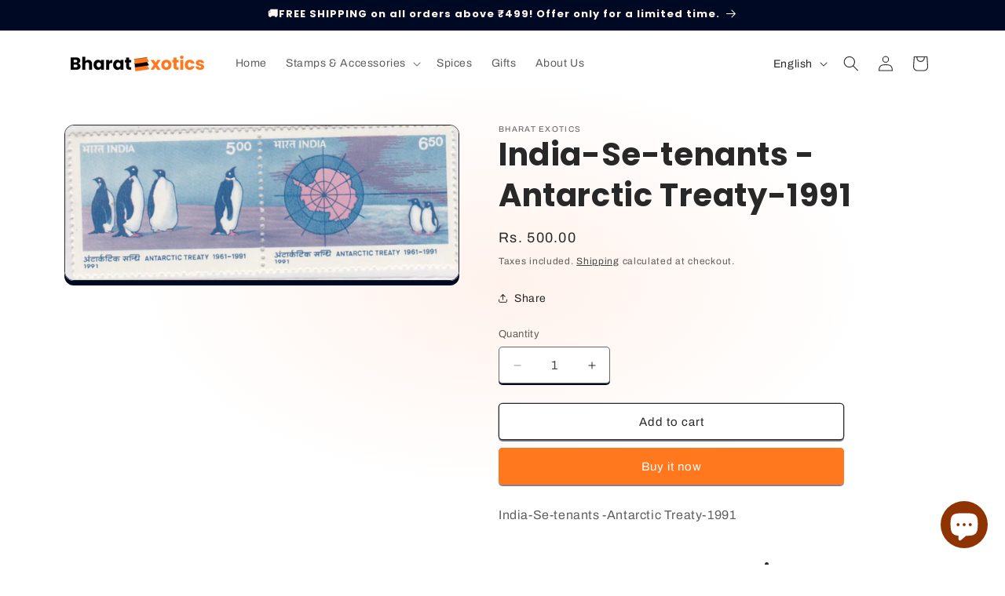

--- FILE ---
content_type: text/javascript; charset=utf-8
request_url: https://bharatexotics.com/products/india-se-tenants-antarctic-treaty-1991.js
body_size: 132
content:
{"id":4372050608210,"title":"India-Se-tenants -Antarctic Treaty-1991","handle":"india-se-tenants-antarctic-treaty-1991","description":"India-Se-tenants -Antarctic Treaty-1991","published_at":"2019-11-16T04:54:51-05:00","created_at":"2019-11-16T05:04:33-05:00","vendor":"Bharat Exotics","type":"","tags":["india","Se-tenants"],"price":50000,"price_min":50000,"price_max":50000,"available":true,"price_varies":false,"compare_at_price":null,"compare_at_price_min":0,"compare_at_price_max":0,"compare_at_price_varies":false,"variants":[{"id":31297201274962,"title":"Default Title","option1":"Default Title","option2":null,"option3":null,"sku":"pst34","requires_shipping":true,"taxable":true,"featured_image":null,"available":true,"name":"India-Se-tenants -Antarctic Treaty-1991","public_title":null,"options":["Default Title"],"price":50000,"weight":50,"compare_at_price":null,"inventory_management":"shopify","barcode":"","requires_selling_plan":false,"selling_plan_allocations":[]}],"images":["\/\/cdn.shopify.com\/s\/files\/1\/0248\/7300\/9234\/products\/pst34.jpg?v=1573898673"],"featured_image":"\/\/cdn.shopify.com\/s\/files\/1\/0248\/7300\/9234\/products\/pst34.jpg?v=1573898673","options":[{"name":"Title","position":1,"values":["Default Title"]}],"url":"\/products\/india-se-tenants-antarctic-treaty-1991","media":[{"alt":null,"id":5787771109458,"position":1,"preview_image":{"aspect_ratio":2.538,"height":372,"width":944,"src":"https:\/\/cdn.shopify.com\/s\/files\/1\/0248\/7300\/9234\/products\/pst34.jpg?v=1573898673"},"aspect_ratio":2.538,"height":372,"media_type":"image","src":"https:\/\/cdn.shopify.com\/s\/files\/1\/0248\/7300\/9234\/products\/pst34.jpg?v=1573898673","width":944}],"requires_selling_plan":false,"selling_plan_groups":[]}